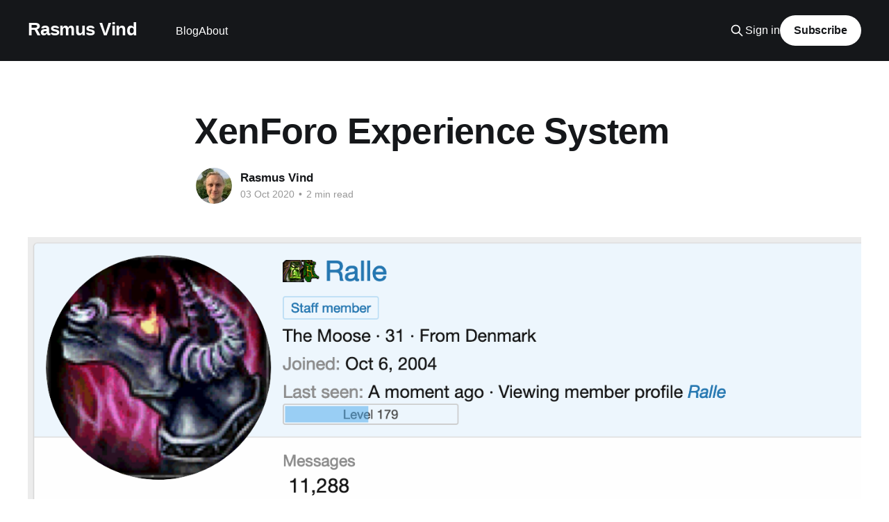

--- FILE ---
content_type: text/html; charset=utf-8
request_url: https://www.vindit.dk/xenforo-experience-system/
body_size: 6005
content:
<!DOCTYPE html>
<html lang="en">
<head>

    <title>XenForo Experience System</title>
    <meta charset="utf-8" />
    <meta http-equiv="X-UA-Compatible" content="IE=edge" />
    <meta name="HandheldFriendly" content="True" />
    <meta name="viewport" content="width=device-width, initial-scale=1.0" />
    
    <link rel="preload" as="style" href="/assets/built/screen.css?v=f55a046d88" />
    <link rel="preload" as="script" href="/assets/built/casper.js?v=f55a046d88" />

    <link rel="stylesheet" type="text/css" href="/assets/built/screen.css?v=f55a046d88" />

    <link rel="canonical" href="https://www.vindit.dk/xenforo-experience-system/">
    <meta name="referrer" content="no-referrer-when-downgrade">
    
    <meta property="og:site_name" content="Rasmus Vind">
    <meta property="og:type" content="article">
    <meta property="og:title" content="XenForo Experience System">
    <meta property="og:description" content="I built an experience system for the next version of Hive. That might be news to
you if you frequent the site. I won&#x27;t go into anymore details about it as that&#x27;s
for a news post on HIVE in the next few months.

The problem is that I want to">
    <meta property="og:url" content="https://www.vindit.dk/xenforo-experience-system/">
    <meta property="og:image" content="https://www.vindit.dk/content/images/2020/10/Screenshot-2020-10-02-at-22.02.39.png">
    <meta property="article:published_time" content="2020-10-03T19:00:00.000Z">
    <meta property="article:modified_time" content="2020-10-03T19:00:00.000Z">
    <meta name="twitter:card" content="summary_large_image">
    <meta name="twitter:title" content="XenForo Experience System">
    <meta name="twitter:description" content="I built an experience system for the next version of Hive. That might be news to
you if you frequent the site. I won&#x27;t go into anymore details about it as that&#x27;s
for a news post on HIVE in the next few months.

The problem is that I want to">
    <meta name="twitter:url" content="https://www.vindit.dk/xenforo-experience-system/">
    <meta name="twitter:image" content="https://www.vindit.dk/content/images/2020/10/Screenshot-2020-10-02-at-22.02.39.png">
    <meta name="twitter:label1" content="Written by">
    <meta name="twitter:data1" content="Rasmus Vind">
    <meta property="og:image:width" content="1200">
    <meta property="og:image:height" content="1283">
    
    <script type="application/ld+json">
{
    "@context": "https://schema.org",
    "@type": "Article",
    "publisher": {
        "@type": "Organization",
        "name": "Rasmus Vind",
        "url": "https://www.vindit.dk/",
        "logo": {
            "@type": "ImageObject",
            "url": "https://www.vindit.dk/favicon.ico",
            "width": 48,
            "height": 48
        }
    },
    "author": {
        "@type": "Person",
        "name": "Rasmus Vind",
        "image": {
            "@type": "ImageObject",
            "url": "https://www.vindit.dk/content/images/2021/09/IMG_5061-cropped.jpg",
            "width": 1200,
            "height": 1200
        },
        "url": "https://www.vindit.dk/author/rasmus/",
        "sameAs": [
            "http://www.vindit.dk/"
        ]
    },
    "headline": "XenForo Experience System",
    "url": "https://www.vindit.dk/xenforo-experience-system/",
    "datePublished": "2020-10-03T19:00:00.000Z",
    "dateModified": "2020-10-03T19:00:00.000Z",
    "image": {
        "@type": "ImageObject",
        "url": "https://www.vindit.dk/content/images/2020/10/Screenshot-2020-10-02-at-22.02.39.png",
        "width": 1200,
        "height": 1283
    },
    "description": "I built an experience system for the next version of Hive. That might be news to\nyou if you frequent the site. I won&#x27;t go into anymore details about it as that&#x27;s\nfor a news post on HIVE in the next few months.\n\nThe problem is that I want to give experience points for various actions on the\nsite. I want to do so easily, meaning, I don&#x27;t want to do too much paperwork.\n\nSee, I started down a wrong path of hooking into XF&#x27;s code every time (e.g.) a\npost was created, deleted, bulk deleted, hard-delet",
    "mainEntityOfPage": "https://www.vindit.dk/xenforo-experience-system/"
}
    </script>

    <meta name="generator" content="Ghost 5.130">
    <link rel="alternate" type="application/rss+xml" title="Rasmus Vind" href="https://www.vindit.dk/rss/">
    <script defer src="https://cdn.jsdelivr.net/ghost/portal@~2.51/umd/portal.min.js" data-i18n="true" data-ghost="https://www.vindit.dk/" data-key="6624ec27433973a6b498822fcc" data-api="https://www.vindit.dk/ghost/api/content/" data-locale="en" crossorigin="anonymous"></script><style id="gh-members-styles">.gh-post-upgrade-cta-content,
.gh-post-upgrade-cta {
    display: flex;
    flex-direction: column;
    align-items: center;
    font-family: -apple-system, BlinkMacSystemFont, 'Segoe UI', Roboto, Oxygen, Ubuntu, Cantarell, 'Open Sans', 'Helvetica Neue', sans-serif;
    text-align: center;
    width: 100%;
    color: #ffffff;
    font-size: 16px;
}

.gh-post-upgrade-cta-content {
    border-radius: 8px;
    padding: 40px 4vw;
}

.gh-post-upgrade-cta h2 {
    color: #ffffff;
    font-size: 28px;
    letter-spacing: -0.2px;
    margin: 0;
    padding: 0;
}

.gh-post-upgrade-cta p {
    margin: 20px 0 0;
    padding: 0;
}

.gh-post-upgrade-cta small {
    font-size: 16px;
    letter-spacing: -0.2px;
}

.gh-post-upgrade-cta a {
    color: #ffffff;
    cursor: pointer;
    font-weight: 500;
    box-shadow: none;
    text-decoration: underline;
}

.gh-post-upgrade-cta a:hover {
    color: #ffffff;
    opacity: 0.8;
    box-shadow: none;
    text-decoration: underline;
}

.gh-post-upgrade-cta a.gh-btn {
    display: block;
    background: #ffffff;
    text-decoration: none;
    margin: 28px 0 0;
    padding: 8px 18px;
    border-radius: 4px;
    font-size: 16px;
    font-weight: 600;
}

.gh-post-upgrade-cta a.gh-btn:hover {
    opacity: 0.92;
}</style>
    <script defer src="https://cdn.jsdelivr.net/ghost/sodo-search@~1.8/umd/sodo-search.min.js" data-key="6624ec27433973a6b498822fcc" data-styles="https://cdn.jsdelivr.net/ghost/sodo-search@~1.8/umd/main.css" data-sodo-search="https://www.vindit.dk/" data-locale="en" crossorigin="anonymous"></script>
    
    <link href="https://www.vindit.dk/webmentions/receive/" rel="webmention">
    <script defer src="/public/cards.min.js?v=f55a046d88"></script>
    <link rel="stylesheet" type="text/css" href="/public/cards.min.css?v=f55a046d88">
    <script defer src="/public/member-attribution.min.js?v=f55a046d88"></script><style>:root {--ghost-accent-color: #15171A;}</style>

</head>
<body class="post-template is-head-left-logo has-cover">
<div class="viewport">

    <header id="gh-head" class="gh-head outer">
        <div class="gh-head-inner inner">
            <div class="gh-head-brand">
                <a class="gh-head-logo no-image" href="https://www.vindit.dk">
                        Rasmus Vind
                </a>
                <button class="gh-search gh-icon-btn" aria-label="Search this site" data-ghost-search><svg xmlns="http://www.w3.org/2000/svg" fill="none" viewBox="0 0 24 24" stroke="currentColor" stroke-width="2" width="20" height="20"><path stroke-linecap="round" stroke-linejoin="round" d="M21 21l-6-6m2-5a7 7 0 11-14 0 7 7 0 0114 0z"></path></svg></button>
                <button class="gh-burger" aria-label="Main Menu"></button>
            </div>

            <nav class="gh-head-menu">
                <ul class="nav">
    <li class="nav-blog"><a href="https://www.vindit.dk/">Blog</a></li>
    <li class="nav-about"><a href="https://www.vindit.dk/about/">About</a></li>
</ul>

            </nav>

            <div class="gh-head-actions">
                    <button class="gh-search gh-icon-btn" aria-label="Search this site" data-ghost-search><svg xmlns="http://www.w3.org/2000/svg" fill="none" viewBox="0 0 24 24" stroke="currentColor" stroke-width="2" width="20" height="20"><path stroke-linecap="round" stroke-linejoin="round" d="M21 21l-6-6m2-5a7 7 0 11-14 0 7 7 0 0114 0z"></path></svg></button>
                    <div class="gh-head-members">
                                <a class="gh-head-link" href="#/portal/signin" data-portal="signin">Sign in</a>
                                <a class="gh-head-button" href="#/portal/signup" data-portal="signup">Subscribe</a>
                    </div>
            </div>
        </div>
    </header>

    <div class="site-content">
        



<main id="site-main" class="site-main">
<article class="article post ">

    <header class="article-header gh-canvas">

        <div class="article-tag post-card-tags">
        </div>

        <h1 class="article-title">XenForo Experience System</h1>


        <div class="article-byline">
        <section class="article-byline-content">

            <ul class="author-list instapaper_ignore">
                <li class="author-list-item">
                    <a href="/author/rasmus/" class="author-avatar" aria-label="Read more of Rasmus Vind">
                        <img class="author-profile-image" src="/content/images/size/w100/2021/09/IMG_5061-cropped.jpg" alt="Rasmus Vind" />
                    </a>
                </li>
            </ul>

            <div class="article-byline-meta">
                <h4 class="author-name"><a href="/author/rasmus/">Rasmus Vind</a></h4>
                <div class="byline-meta-content">
                    <time class="byline-meta-date" datetime="2020-10-03">03 Oct 2020</time>
                        <span class="byline-reading-time"><span class="bull">&bull;</span> 2 min read</span>
                </div>
            </div>

        </section>
        </div>

            <figure class="article-image">
                <img
                    srcset="/content/images/size/w300/2020/10/Screenshot-2020-10-02-at-22.02.39.png 300w,
                            /content/images/size/w600/2020/10/Screenshot-2020-10-02-at-22.02.39.png 600w,
                            /content/images/size/w1000/2020/10/Screenshot-2020-10-02-at-22.02.39.png 1000w,
                            /content/images/size/w2000/2020/10/Screenshot-2020-10-02-at-22.02.39.png 2000w"
                    sizes="(min-width: 1400px) 1400px, 92vw"
                    src="/content/images/size/w2000/2020/10/Screenshot-2020-10-02-at-22.02.39.png"
                    alt="XenForo Experience System"
                />
            </figure>

    </header>

    <section class="gh-content gh-canvas">
        <p>I built an experience system for the next version of Hive. That might be news to you if you frequent the site. I won't go into anymore details about it as that's for a news post on HIVE in the next few months.</p><p>The problem is that I want to give experience points for various actions on the site. I want to do so easily, meaning, I don't want to do too much paperwork.</p><p>See, I started down a wrong path of hooking into XF's code every time (e.g.) a post was created, deleted, bulk deleted, hard-deleted, etc. There are <em>many</em> places to hook into and if I miss one of them, there will be a "leak" so-to-speak of experience that I don't want dangling. I don't want a member to find a way to post, delete and re-post or something to boost their experience and causing a bug leading me to re-calculate their exp. This path lead to a LOT of hooking in to XF and it was not elegant. It's one of those solutions that suddenly causes you to pretend you have less ideas than you have because you know the work is too hard or error prone to get done.</p><p>I was syncing a "experience" table in the database with the actions a user made on the site. I was marking exp as "counts", "does not count" "counts for X exp" depending on the forum a post resided in and whether or not it belonged to a thread under moderation, etc. It was just the wrong solution.</p><p>I started liking the idea of calculating the experience of a member from scratch each time their interacted with the site in a meaningful way (e.g. posting sometihng) more and more. So I reduced my number of hooks into XF by 2/3 and replaced all the hooks with a call to <code>scheduleRecalculateExperience</code> with the member as argument.</p><p>This was slow, so I made it so a user's experience is only recalculated every 10 minutes at worst. Keep in mind, this is only for meaningful actions, so it's not like every member (in my case 90,000+) would get their experience recalculated every 10 minutes, but maybe more like 50 people or less.</p><p>It was still slow, but I had many performance tweaks to make. For example, I was joining ALL meaningful tables using MySQL <code>UNION ALL</code> queries to make for a new newsfeed sort of view. This query made it very easy to make pagination, etc, but <code>UNION ALL</code> is <em>slow</em>. Instead of doing any sort of union, I just did the queries separately and that sped it up 10-20x to a place where the members who've been on the site the longest would take only a few seconds to recalculate.</p><p>This was a success. Experience gets fully recalculated based on the data and if the data ever changes in a way where I don't have a hook, the experience will eventually be consistent when another hook gets triggered.</p><p>This system is super easy to extend to new data types and I can be as sloppy as I want with my hooks as long as the most used actions such as replying to a thread is covered.</p>
    </section>


</article>
</main>

    <section class="footer-cta outer">
        <div class="inner">
            <h2 class="footer-cta-title">Sign up for more like this.</h2>
            <a class="footer-cta-button" href="#/portal" data-portal>
                <div class="footer-cta-input">Enter your email</div>
                <span>Subscribe</span>
            </a>
        </div>
    </section>



            <aside class="read-more-wrap outer">
                <div class="read-more inner">
                        
<article class="post-card post no-image">


    <div class="post-card-content">

        <a class="post-card-content-link" href="/err_ech_fallback_certificate_invalid/">
            <header class="post-card-header">
                <div class="post-card-tags">
                </div>
                <h2 class="post-card-title">
                    Cloudflare ERR_ECH_FALLBACK_CERTIFICATE_INVALID
                </h2>
            </header>
                <div class="post-card-excerpt">Users on HIVE recently started reporting errors when trying to download files on HIVE. The site runs on Cloudflare, but the sub domain for downloading and uploading upload.hiveworkshop.com is not proxied through Cloudflare.

The error my users are seeing is this:

I tried various things to prevent this</div>
        </a>

        <footer class="post-card-meta">
            <time class="post-card-meta-date" datetime="2024-08-29">29 Aug 2024</time>
                <span class="post-card-meta-length">2 min read</span>
        </footer>

    </div>

</article>
                        
<article class="post-card post">

    <a class="post-card-image-link" href="/automatic-language-redirect-for-wordpress-wix-and-others/">

        <img class="post-card-image"
            srcset="/content/images/size/w300/2024/05/world-map-with-arrows.png 300w,
                    /content/images/size/w600/2024/05/world-map-with-arrows.png 600w,
                    /content/images/size/w1000/2024/05/world-map-with-arrows.png 1000w,
                    /content/images/size/w2000/2024/05/world-map-with-arrows.png 2000w"
            sizes="(max-width: 1000px) 400px, 800px"
            src="/content/images/size/w600/2024/05/world-map-with-arrows.png"
            alt="Automatic language redirect for WordPress, WiX and others"
            loading="lazy"
        />


    </a>

    <div class="post-card-content">

        <a class="post-card-content-link" href="/automatic-language-redirect-for-wordpress-wix-and-others/">
            <header class="post-card-header">
                <div class="post-card-tags">
                </div>
                <h2 class="post-card-title">
                    Automatic language redirect for WordPress, WiX and others
                </h2>
            </header>
                <div class="post-card-excerpt">I&#39;ve worked on a few sites where they have sub folders for various languages and some sort of plugin, that would redirect visitors to the correct language when visiting the front page of the site. On multiple occasions people have come to me and said it wasn&#39;</div>
        </a>

        <footer class="post-card-meta">
            <time class="post-card-meta-date" datetime="2024-05-30">30 May 2024</time>
                <span class="post-card-meta-length">1 min read</span>
        </footer>

    </div>

</article>
                        
<article class="post-card post no-image">


    <div class="post-card-content">

        <a class="post-card-content-link" href="/ios-like-select-component-for-the-web/">
            <header class="post-card-header">
                <div class="post-card-tags">
                </div>
                <h2 class="post-card-title">
                    iOS-like select component for the web
                </h2>
            </header>
                <div class="post-card-excerpt">For SoundWheel we have designed a reminder interface inspired by the alarm clock and cooking timer found natively on iOS.

I looked far and wide and found no React components anywhere near what we wanted. So I had to make my own. Stuff like this is a big timesink but</div>
        </a>

        <footer class="post-card-meta">
            <time class="post-card-meta-date" datetime="2023-02-12">12 Feb 2023</time>
                <span class="post-card-meta-length">1 min read</span>
        </footer>

    </div>

</article>
                </div>
            </aside>



    </div>

    <footer class="site-footer outer">
        <div class="inner">
            <section class="copyright"><a href="https://www.vindit.dk">Rasmus Vind</a> &copy; 2026</section>
            <nav class="site-footer-nav">
                
            </nav>
            <div class="gh-powered-by"><a href="https://ghost.org/" target="_blank" rel="noopener">Powered by Ghost</a></div>
        </div>
    </footer>

</div>

    <div class="pswp" tabindex="-1" role="dialog" aria-hidden="true">
    <div class="pswp__bg"></div>

    <div class="pswp__scroll-wrap">
        <div class="pswp__container">
            <div class="pswp__item"></div>
            <div class="pswp__item"></div>
            <div class="pswp__item"></div>
        </div>

        <div class="pswp__ui pswp__ui--hidden">
            <div class="pswp__top-bar">
                <div class="pswp__counter"></div>

                <button class="pswp__button pswp__button--close" title="Close (Esc)"></button>
                <button class="pswp__button pswp__button--share" title="Share"></button>
                <button class="pswp__button pswp__button--fs" title="Toggle fullscreen"></button>
                <button class="pswp__button pswp__button--zoom" title="Zoom in/out"></button>

                <div class="pswp__preloader">
                    <div class="pswp__preloader__icn">
                        <div class="pswp__preloader__cut">
                            <div class="pswp__preloader__donut"></div>
                        </div>
                    </div>
                </div>
            </div>

            <div class="pswp__share-modal pswp__share-modal--hidden pswp__single-tap">
                <div class="pswp__share-tooltip"></div>
            </div>

            <button class="pswp__button pswp__button--arrow--left" title="Previous (arrow left)"></button>
            <button class="pswp__button pswp__button--arrow--right" title="Next (arrow right)"></button>

            <div class="pswp__caption">
                <div class="pswp__caption__center"></div>
            </div>
        </div>
    </div>
</div>
<script
    src="https://code.jquery.com/jquery-3.5.1.min.js"
    integrity="sha256-9/aliU8dGd2tb6OSsuzixeV4y/faTqgFtohetphbbj0="
    crossorigin="anonymous">
</script>
<script src="/assets/built/casper.js?v=f55a046d88"></script>
<script>
$(document).ready(function () {
    // Mobile Menu Trigger
    $('.gh-burger').click(function () {
        $('body').toggleClass('gh-head-open');
    });
    // FitVids - Makes video embeds responsive
    $(".gh-content").fitVids();
});
</script>

<script src="https://cdnjs.cloudflare.com/ajax/libs/prism/1.14.0/prism.min.js"></script>
<script src="https://cdnjs.cloudflare.com/ajax/libs/prism/1.14.0/plugins/line-numbers/prism-line-numbers.min.js"></script>
<link rel="stylesheet" type="text/css" href="https://cdnjs.cloudflare.com/ajax/libs/prism/1.14.0/themes/prism.min.css" />
<link rel="stylesheet" type="text/css" href="https://cdnjs.cloudflare.com/ajax/libs/prism/1.14.0/plugins/line-numbers/prism-line-numbers.min.css" />
<link rel="stylesheet" type="text/css" href="https://cdnjs.cloudflare.com/ajax/libs/prism/1.14.0/themes/prism-coy.min.css" />

<script src="https://cdnjs.cloudflare.com/ajax/libs/prism/1.14.0/components/prism-csharp.min.js"></script>
<script src="https://cdnjs.cloudflare.com/ajax/libs/prism/1.14.0/components/prism-css.min.js"></script>
<script src="https://cdnjs.cloudflare.com/ajax/libs/prism/1.14.0/components/prism-c.min.js"></script>
<script src="https://cdnjs.cloudflare.com/ajax/libs/prism/1.14.0/components/prism-clike.min.js"></script>
<script src="https://cdnjs.cloudflare.com/ajax/libs/prism/1.14.0/components/prism-bash.min.js"></script>
<!-- Add additional languages here -->
<script src="https://cdnjs.cloudflare.com/ajax/libs/prism/1.14.0/components/prism-markup-templating.min.js"></script>
<script src="https://cdnjs.cloudflare.com/ajax/libs/prism/1.14.0/components/prism-php.min.js"></script>
<script src="https://cdnjs.cloudflare.com/ajax/libs/prism/1.14.0/components/prism-jsx.min.js"></script>

<script defer src="https://static.cloudflareinsights.com/beacon.min.js/vcd15cbe7772f49c399c6a5babf22c1241717689176015" integrity="sha512-ZpsOmlRQV6y907TI0dKBHq9Md29nnaEIPlkf84rnaERnq6zvWvPUqr2ft8M1aS28oN72PdrCzSjY4U6VaAw1EQ==" data-cf-beacon='{"version":"2024.11.0","token":"89973276adbf49198d00d86fb8cab344","r":1,"server_timing":{"name":{"cfCacheStatus":true,"cfEdge":true,"cfExtPri":true,"cfL4":true,"cfOrigin":true,"cfSpeedBrain":true},"location_startswith":null}}' crossorigin="anonymous"></script>
</body>
</html>
